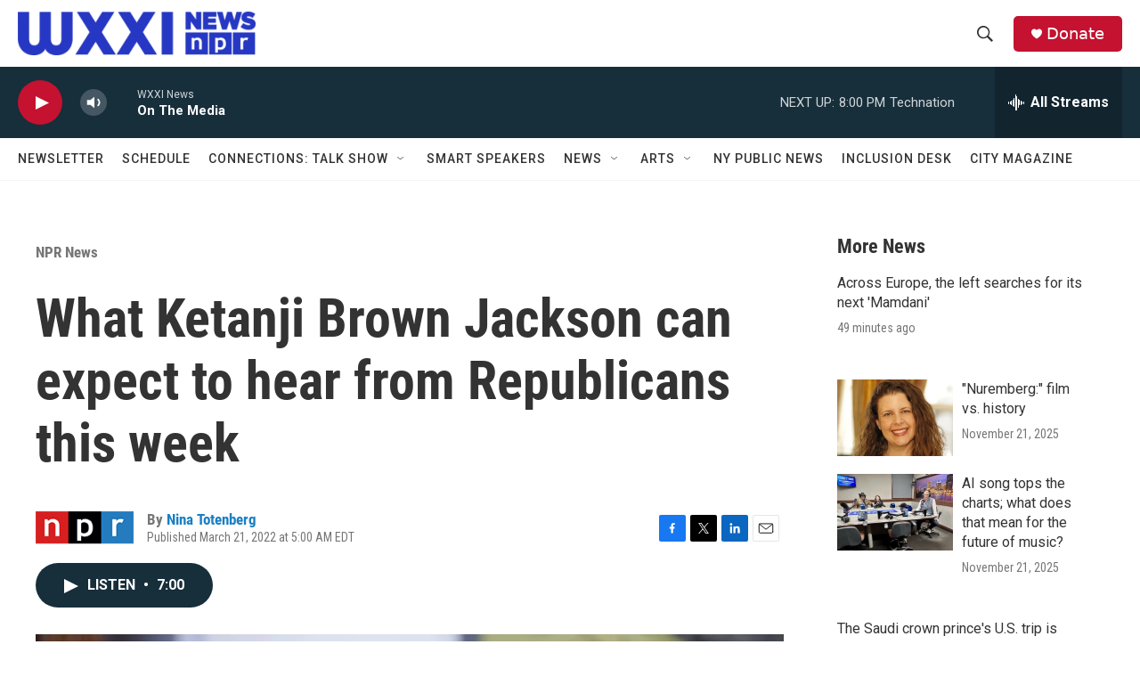

--- FILE ---
content_type: text/html; charset=utf-8
request_url: https://www.google.com/recaptcha/api2/aframe
body_size: 267
content:
<!DOCTYPE HTML><html><head><meta http-equiv="content-type" content="text/html; charset=UTF-8"></head><body><script nonce="0N4TFqry3--6KdzMt9fcOA">/** Anti-fraud and anti-abuse applications only. See google.com/recaptcha */ try{var clients={'sodar':'https://pagead2.googlesyndication.com/pagead/sodar?'};window.addEventListener("message",function(a){try{if(a.source===window.parent){var b=JSON.parse(a.data);var c=clients[b['id']];if(c){var d=document.createElement('img');d.src=c+b['params']+'&rc='+(localStorage.getItem("rc::a")?sessionStorage.getItem("rc::b"):"");window.document.body.appendChild(d);sessionStorage.setItem("rc::e",parseInt(sessionStorage.getItem("rc::e")||0)+1);localStorage.setItem("rc::h",'1763856748614');}}}catch(b){}});window.parent.postMessage("_grecaptcha_ready", "*");}catch(b){}</script></body></html>